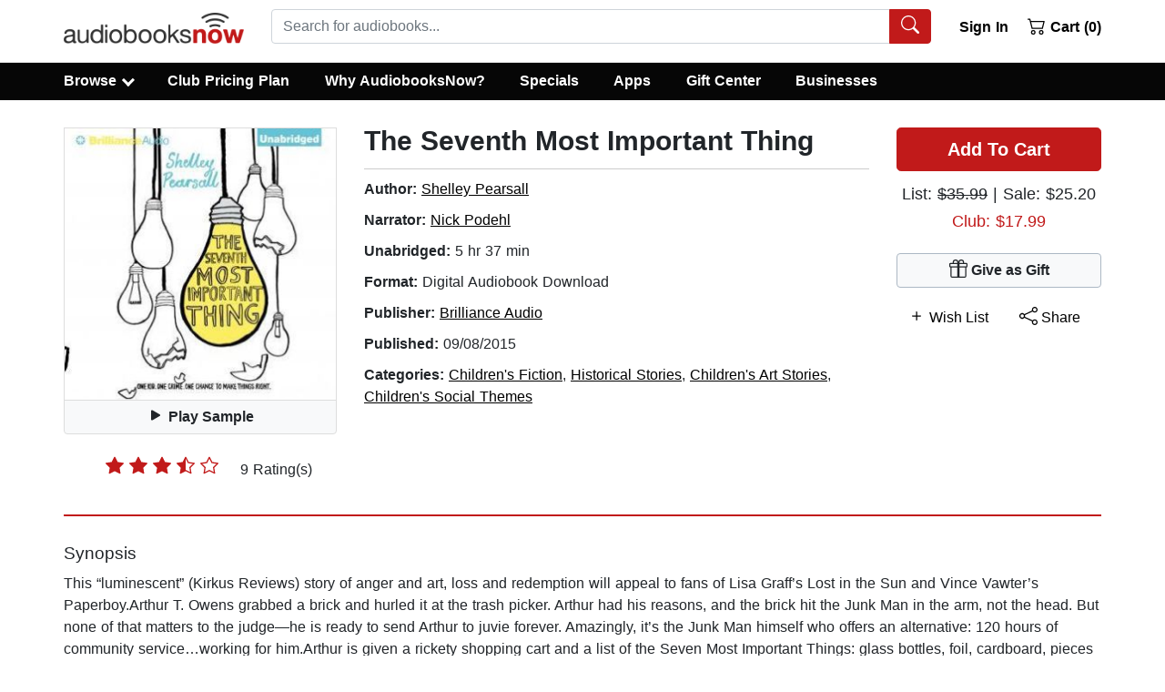

--- FILE ---
content_type: application/javascript
request_url: https://static.audiobooksnow.com/_nuxt/d8d627e.modern_3.4.11.js
body_size: 1123
content:
(window.webpackJsonp=window.webpackJsonp||[]).push([[22],{751:function(e,t,r){"use strict";r.r(t);r(49);var n=r(23),o=r(13),l=r(304),c=r(247),col=r(245),d=r(246),f=r(315),_=r.n(f),v=r(60);function h(object,e){var t=Object.keys(object);if(Object.getOwnPropertySymbols){var r=Object.getOwnPropertySymbols(object);e&&(r=r.filter((function(e){return Object.getOwnPropertyDescriptor(object,e).enumerable}))),t.push.apply(t,r)}return t}var y={name:"Clientslider",components:{SsrCarousel:_.a,BImgLazy:l.a,BRow:c.a,BCol:col.a,BContainer:d.a},props:{page:{type:String,default:"slider-book"},referrer:{type:String,default:"recs"},title:{type:String,default:""},userFilter:{type:Boolean,default:!1},spacer:{type:String,default:"mt-1"},divider:{type:Boolean,default:!1},bookId:{type:String,default:""}},fetch(){var e=this;return Object(o.a)((function*(){try{var body={pageToLoad:0,rows:15,region:e.$store.state.region,userFilter:e.userFilter,id:e.bookId},t=yield e.$axios.$post("/api_index.php?page=api/".concat(e.page,"&json=1"),body,{progress:!1});e.bookData=t.response.booksList||[],e.emit(e.page)}catch(e){console.log(e)}}))()},data:()=>({bookData:[]}),methods:{emit:function(e){this.$emit("event_child",e)}},computed:function(e){for(var i=1;i<arguments.length;i++){var source=null!=arguments[i]?arguments[i]:{};i%2?h(Object(source),!0).forEach((function(t){Object(n.a)(e,t,source[t])})):Object.getOwnPropertyDescriptors?Object.defineProperties(e,Object.getOwnPropertyDescriptors(source)):h(Object(source)).forEach((function(t){Object.defineProperty(e,t,Object.getOwnPropertyDescriptor(source,t))}))}return e}({},Object(v.b)(["isAuthenticated","getCurrency","appliedDiscounts","availableDiscounts"]))},k=y,m=r(67),component=Object(m.a)(k,(function(){var e=this,t=e._self._c;return t("div",[e.bookData.length>3?t("b-container",{class:e.spacer,attrs:{fluid:"xl"}},[t("b-row",{directives:[{name:"show",rawName:"v-show",value:e.title,expression:"title"}]},[t("b-col",[t("div",{staticClass:"mb-2"},[t("span",{staticClass:"h3"},[e._v("\n            "+e._s(e.title)+"\n          ")])])])],1),e._v(" "),t("b-row",{attrs:{"align-h":"center","no-gutters":""}},[t("b-col",[t("ssr-carousel",{attrs:{loop:"","slides-per-page":5,"show-arrows":"",gutter:"30",responsive:[{maxWidth:1280,slidesPerPage:5,peekRight:1},{maxWidth:900,slidesPerPage:4,peekRight:1},{maxWidth:768,slidesPerPage:3,peekRight:69},{maxWidth:576,slidesPerPage:2,peekRight:69}]},scopedSlots:e._u([{key:"back-arrow",fn:function(){return[t("span",{staticClass:"ssr-carousel-back-icon"})]},proxy:!0},{key:"next-arrow",fn:function(){return[t("span",{staticClass:"ssr-carousel-next-icon"})]},proxy:!0}],null,!1,3773520201)},e._l(e.bookData,(function(r,data){return t("div",{key:data,staticClass:"slide text-center slide-title"},[t("nuxt-link",{attrs:{to:r.route,"no-prefetch":""}},[t("b-img-lazy",{staticClass:"jacket",attrs:{src:r.jacketLarge,blank:"","blank-color":"#ddd",alt:r.img_alt,lazyLoad:"progressive","fluid-grow":"",width:"300",height:"300"}})],1),e._v(" "),t("div",{staticClass:"mt-1"},[t("nuxt-link",{staticClass:"home-carousel-title-link",attrs:{to:r.route,"no-prefetch":""},domProps:{innerHTML:e._s(r.title_display)}}),e._v(" "),t("br"),e._v(" "),t("span",{staticClass:"home-carousel-author-link"},[e._v("\n                "+e._s(r.author_display)+"\n              ")]),e._v(" "),t("br"),e._v(" "),r.free?e._e():t("span",[t("s",[e._v(e._s(e.getCurrency)+e._s(r.original_price))]),e._v(" | ")]),e._v(" "),r.free||!(e.appliedDiscounts>=e.availableDiscounts)&&e.availableDiscounts||r.onsale||r.clubdiscount?!r.free&&!r.onsale&&!r.clubdiscount&&e.appliedDiscounts<e.availableDiscounts||!r.free&&r.clubdiscount?t("span",{staticClass:"abnred"},[e._v("\n                "+e._s(e.getCurrency)+e._s(r.creditprice)+"\n              ")]):!r.free&&r.onsale?t("span",{staticClass:"abnred"},[e._v("\n                "+e._s(e.getCurrency)+e._s(r.price)+"\n              ")]):r.free?t("span",{staticClass:"abnred"},[e._v("\n                "+e._s(e.getCurrency)+"0.00\n              ")]):e._e():t("span",{staticClass:"abnred"},[e._v("\n                "+e._s(e.getCurrency)+e._s(r.regularclub)+"\n              ")])],1)],1)})),0)],1)],1),e._v(" "),e.divider?t("hr",{staticClass:"border border-danger"}):e._e()],1):e._e()],1)}),[],!1,null,null,null);t.default=component.exports}}]);

--- FILE ---
content_type: application/javascript
request_url: https://static.audiobooksnow.com/_nuxt/8788d1c.modern_3.4.11.js
body_size: 4177
content:
(window.webpackJsonp=window.webpackJsonp||[]).push([[143],{290:function(t,e,n){"use strict";n.d(e,"a",(function(){return J}));var c=n(10),o=n(8),r=n(9),l=n(32),h=n(14),f=n(11),d=n(122),O=n(4),j=n(12),v=n(3),w=n(116),m=n(5),y=n(51),S="collapsed",k="not-collapsed",C="__BV_toggle",E="".concat(C,"_HANDLER__"),P="".concat(C,"_CLICK__"),T="".concat(C,"_STATE__"),$="".concat(C,"_TARGETS__"),A="aria-controls",_="aria-expanded",x="role",z="tabindex",H="overflow-anchor",D=Object(j.d)(c.t,"toggle"),I=Object(j.e)(c.t,"state"),L=Object(j.e)(c.t,"sync-state"),R=Object(j.d)(c.t,"request-state"),F=[l.c,l.j],B=function(t){return!Object(f.a)(["button","a"],t.tagName.toLowerCase())},N=function(t){var e=t[P];e&&(Object(j.a)(t,"click",e,r.H),Object(j.a)(t,"keydown",e,r.H)),t[P]=null},V=function(t,e){t[E]&&e&&Object(y.a)(e).$off([I,L],t[E]),t[E]=null},G=function(t,e){e?(Object(O.A)(t,S),Object(O.b)(t,k),Object(O.G)(t,_,"true")):(Object(O.A)(t,k),Object(O.b)(t,S),Object(O.G)(t,_,"false"))},W=function(t,e){t[e]=null,delete t[e]},K=function(t,e,n){if(o.h&&Object(d.a)(n,e)){B(t)&&(Object(O.o)(t,x)||Object(O.G)(t,x,"button"),Object(O.o)(t,z)||Object(O.G)(t,z,"0")),G(t,t[T]);var c=function(t,e){var n=t.modifiers,c=t.arg,o=t.value,r=Object(m.h)(n||{});if(o=Object(v.m)(o)?o.split(h.u):o,Object(O.t)(e.tagName,"a")){var l=Object(O.h)(e,"href")||"";h.j.test(l)&&r.push(l.replace(h.i,""))}return Object(f.b)(c,o).forEach((function(t){return Object(v.m)(t)&&r.push(t)})),r.filter((function(t,e,n){return t&&n.indexOf(t)===e}))}(e,t);c.length>0?(Object(O.G)(t,A,c.join(" ")),Object(O.H)(t,H,"none")):(Object(O.z)(t,A),Object(O.C)(t,H)),Object(O.D)((function(){!function(t,e){if(N(t),e){var n=function(n){"keydown"===n.type&&!Object(f.a)(F,n.keyCode)||Object(O.r)(t)||(t[$]||[]).forEach((function(t){Object(y.a)(e).$emit(D,t)}))};t[P]=n,Object(j.b)(t,"click",n,r.H),B(t)&&Object(j.b)(t,"keydown",n,r.H)}}(t,Object(d.a)(n,e))})),Object(w.a)(c,t[$])||(t[$]=c,c.forEach((function(t){Object(y.a)(Object(d.a)(n,e)).$emit(R,t)})))}},J={bind:function(t,e,n){t[T]=!1,t[$]=[],function(t,e){if(V(t,e),e){var n=function(e,n){Object(f.a)(t[$]||[],e)&&(t[T]=n,G(t,n))};t[E]=n,Object(y.a)(e).$on([I,L],n)}}(t,Object(d.a)(n,e)),K(t,e,n)},componentUpdated:K,updated:K,unbind:function(t,e,n){N(t),V(t,Object(d.a)(n,e)),W(t,E),W(t,P),W(t,T),W(t,$),Object(O.A)(t,S),Object(O.A)(t,k),Object(O.z)(t,_),Object(O.z)(t,A),Object(O.z)(t,x),Object(O.C)(t,H)}}},305:function(t,e,n){"use strict";n.d(e,"b",(function(){return d})),n.d(e,"a",(function(){return O}));var c=n(7),o=n(41),r=n(10),l=n(2),h=n(0);function f(t,e,n){return e in t?Object.defineProperty(t,e,{value:n,enumerable:!0,configurable:!0,writable:!0}):t[e]=n,t}var d=Object(h.d)({align:Object(h.c)(l.s),cardHeader:Object(h.c)(l.g,!1),fill:Object(h.c)(l.g,!1),justified:Object(h.c)(l.g,!1),pills:Object(h.c)(l.g,!1),small:Object(h.c)(l.g,!1),tabs:Object(h.c)(l.g,!1),tag:Object(h.c)(l.s,"ul"),vertical:Object(h.c)(l.g,!1)},r.ib),O=Object(c.c)({name:r.ib,functional:!0,props:d,render:function(t,e){var n,c,r=e.props,data=e.data,l=e.children,h=r.tabs,d=r.pills,O=r.vertical,j=r.align,v=r.cardHeader;return t(r.tag,Object(o.a)(data,{staticClass:"nav",class:(n={"nav-tabs":h,"nav-pills":d&&!h,"card-header-tabs":!O&&v&&h,"card-header-pills":!O&&v&&d&&!h,"flex-column":O,"nav-fill":!O&&r.fill,"nav-justified":!O&&r.justified},f(n,(c=j,"justify-content-".concat(c="left"===c?"start":"right"===c?"end":c)),!O&&j),f(n,"small",r.small),n)}),l)}})},314:function(t,e,n){"use strict";n.d(e,"a",(function(){return y}));var c=n(7),o=n(41),r=n(10),l=n(2),h=n(5),f=n(0),d=n(94);function O(object,t){var e=Object.keys(object);if(Object.getOwnPropertySymbols){var n=Object.getOwnPropertySymbols(object);t&&(n=n.filter((function(t){return Object.getOwnPropertyDescriptor(object,t).enumerable}))),e.push.apply(e,n)}return e}function j(t){for(var i=1;i<arguments.length;i++){var source=null!=arguments[i]?arguments[i]:{};i%2?O(Object(source),!0).forEach((function(e){v(t,e,source[e])})):Object.getOwnPropertyDescriptors?Object.defineProperties(t,Object.getOwnPropertyDescriptors(source)):O(Object(source)).forEach((function(e){Object.defineProperty(t,e,Object.getOwnPropertyDescriptor(source,e))}))}return t}function v(t,e,n){return e in t?Object.defineProperty(t,e,{value:n,enumerable:!0,configurable:!0,writable:!0}):t[e]=n,t}var w=Object(h.j)(d.b,["event","routerTag"]),m=Object(f.d)(Object(h.m)(j(j({},w),{},{linkAttrs:Object(f.c)(l.o,{}),linkClasses:Object(f.c)(l.e)})),r.mb),y=Object(c.c)({name:r.mb,functional:!0,props:m,render:function(t,e){var n=e.props,data=e.data,c=e.listeners,r=e.children;return t("li",Object(o.a)(Object(h.j)(data,["on"]),{staticClass:"nav-item"}),[t(d.a,{staticClass:"nav-link",class:n.linkClasses,attrs:n.linkAttrs,props:Object(f.e)(w,n),on:c},r)])}})},322:function(t,e,n){"use strict";n.d(e,"a",(function(){return W}));var c,o=n(7),r=n(10),l="show",h=n(8),f=n(9),d=n(2),O=n(16),j=n(4),v=n(12),w=n(117),object=n(5),m=n(0),y=n(93),S=n(70),k=n(42),C=n(41),E={css:!0,enterClass:"",enterActiveClass:"collapsing",enterToClass:"collapse show",leaveClass:"collapse show",leaveActiveClass:"collapsing",leaveToClass:"collapse"},P={enter:function(t){Object(j.H)(t,"height",0),Object(j.D)((function(){Object(j.y)(t),Object(j.H)(t,"height","".concat(t.scrollHeight,"px"))}))},afterEnter:function(t){Object(j.C)(t,"height")},leave:function(t){Object(j.H)(t,"height","auto"),Object(j.H)(t,"display","block"),Object(j.H)(t,"height","".concat(Object(j.i)(t).height,"px")),Object(j.y)(t),Object(j.H)(t,"height",0)},afterLeave:function(t){Object(j.C)(t,"height")}},T={appear:Object(m.c)(d.g,!1)},$=Object(o.c)({name:r.u,functional:!0,props:T,render:function(t,e){var n=e.props,data=e.data,c=e.children;return t("transition",Object(C.a)(data,{props:E,on:P},{props:n}),c)}});function A(object,t){var e=Object.keys(object);if(Object.getOwnPropertySymbols){var n=Object.getOwnPropertySymbols(object);t&&(n=n.filter((function(t){return Object.getOwnPropertyDescriptor(object,t).enumerable}))),e.push.apply(e,n)}return e}function _(t){for(var i=1;i<arguments.length;i++){var source=null!=arguments[i]?arguments[i]:{};i%2?A(Object(source),!0).forEach((function(e){x(t,e,source[e])})):Object.getOwnPropertyDescriptors?Object.defineProperties(t,Object.getOwnPropertyDescriptors(source)):A(Object(source)).forEach((function(e){Object.defineProperty(t,e,Object.getOwnPropertyDescriptor(source,e))}))}return t}function x(t,e,n){return e in t?Object.defineProperty(t,e,{value:n,enumerable:!0,configurable:!0,writable:!0}):t[e]=n,t}var z=Object(v.d)(r.t,"toggle"),H=Object(v.d)(r.t,"request-state"),D=Object(v.e)(r.t,"accordion"),I=Object(v.e)(r.t,"state"),L=Object(v.e)(r.t,"sync-state"),R=Object(w.a)("visible",{type:d.g,defaultValue:!1}),F=R.mixin,B=R.props,N=R.prop,V=R.event,G=Object(m.d)(Object(object.m)(_(_(_({},y.b),B),{},{accordion:Object(m.c)(d.s),appear:Object(m.c)(d.g,!1),isNav:Object(m.c)(d.g,!1),tag:Object(m.c)(d.s,"div")})),r.t),W=Object(o.c)({name:r.t,mixins:[y.a,F,k.a,S.a],props:G,data:function(){return{show:this[N],transitioning:!1}},computed:{classObject:function(){var t=this.transitioning;return{"navbar-collapse":this.isNav,collapse:!t,show:this.show&&!t}},slotScope:function(){var t=this;return{visible:this.show,close:function(){t.show=!1}}}},watch:(c={},x(c,N,(function(t){t!==this.show&&(this.show=t)})),x(c,"show",(function(t,e){t!==e&&this.emitState()})),c),created:function(){this.show=this[N]},mounted:function(){var t=this;this.show=this[N],this.listenOnRoot(z,this.handleToggleEvent),this.listenOnRoot(D,this.handleAccordionEvent),this.isNav&&(this.setWindowEvents(!0),this.handleResize()),this.$nextTick((function(){t.emitState()})),this.listenOnRoot(H,(function(e){e===t.safeId()&&t.$nextTick(t.emitSync)}))},updated:function(){this.emitSync()},deactivated:function(){this.isNav&&this.setWindowEvents(!1)},activated:function(){this.isNav&&this.setWindowEvents(!0),this.emitSync()},beforeDestroy:function(){this.show=!1,this.isNav&&h.h&&this.setWindowEvents(!1)},methods:{setWindowEvents:function(t){Object(v.c)(t,window,"resize",this.handleResize,f.G),Object(v.c)(t,window,"orientationchange",this.handleResize,f.G)},toggle:function(){this.show=!this.show},onEnter:function(){this.transitioning=!0,this.$emit(f.B)},onAfterEnter:function(){this.transitioning=!1,this.$emit(f.C)},onLeave:function(){this.transitioning=!0,this.$emit(f.n)},onAfterLeave:function(){this.transitioning=!1,this.$emit(f.m)},emitState:function(){var t=this.show,e=this.accordion,n=this.safeId();this.$emit(V,t),this.emitOnRoot(I,n,t),e&&t&&this.emitOnRoot(D,n,e)},emitSync:function(){this.emitOnRoot(L,this.safeId(),this.show)},checkDisplayBlock:function(){var t=this.$el,e=Object(j.p)(t,l);Object(j.A)(t,l);var n="block"===Object(j.k)(t).display;return e&&Object(j.b)(t,l),n},clickHandler:function(t){var e=t.target;this.isNav&&e&&"block"===Object(j.k)(this.$el).display&&(!Object(j.v)(e,".nav-link,.dropdown-item")&&!Object(j.e)(".nav-link,.dropdown-item",e)||this.checkDisplayBlock()||(this.show=!1))},handleToggleEvent:function(t){t===this.safeId()&&this.toggle()},handleAccordionEvent:function(t,e){var n=this.accordion,c=this.show;if(n&&n===e){var o=t===this.safeId();(o&&!c||!o&&c)&&this.toggle()}},handleResize:function(){this.show="block"===Object(j.k)(this.$el).display}},render:function(t){var e=this.appear,n=t(this.tag,{class:this.classObject,directives:[{name:"show",value:this.show}],attrs:{id:this.safeId()},on:{click:this.clickHandler}},this.normalizeSlot(O.f,this.slotScope));return t($,{props:{appear:e},on:{enter:this.onEnter,afterEnter:this.onAfterEnter,leave:this.onLeave,afterLeave:this.onAfterLeave}},[n])}})},355:function(t,e,n){"use strict";n.d(e,"a",(function(){return Q}));var c,o=n(7),r=n(10),l=n(8),h=n(9),f=n(32),d=n(2),O=n(16),j=n(4),v=n(12),w=n(117),m=n(5),y=n(0),S=n(69),k=n(93),C=n(70),E=n(42),P=n(277),T=n(119),$=n(118);function A(object,t){var e=Object.keys(object);if(Object.getOwnPropertySymbols){var n=Object.getOwnPropertySymbols(object);t&&(n=n.filter((function(t){return Object.getOwnPropertyDescriptor(object,t).enumerable}))),e.push.apply(e,n)}return e}function _(t){for(var i=1;i<arguments.length;i++){var source=null!=arguments[i]?arguments[i]:{};i%2?A(Object(source),!0).forEach((function(e){x(t,e,source[e])})):Object.getOwnPropertyDescriptors?Object.defineProperties(t,Object.getOwnPropertyDescriptors(source)):A(Object(source)).forEach((function(e){Object.defineProperty(t,e,Object.getOwnPropertyDescriptor(source,e))}))}return t}function x(t,e,n){return e in t?Object.defineProperty(t,e,{value:n,enumerable:!0,configurable:!0,writable:!0}):t[e]=n,t}var z="b-sidebar",H=Object(v.d)(r.t,"request-state"),D=Object(v.d)(r.t,"toggle"),I=Object(v.e)(r.t,"state"),L=Object(v.e)(r.t,"sync-state"),R=Object(w.a)("visible",{type:d.g,defaultValue:!1,event:h.c}),F=R.mixin,B=R.props,N=R.prop,V=R.event,G=Object(y.d)(Object(m.m)(_(_(_({},k.b),B),{},{ariaLabel:Object(y.c)(d.s),ariaLabelledby:Object(y.c)(d.s),backdrop:Object(y.c)(d.g,!1),backdropVariant:Object(y.c)(d.s,"dark"),bgVariant:Object(y.c)(d.s,"light"),bodyClass:Object(y.c)(d.e),closeLabel:Object(y.c)(d.s),footerClass:Object(y.c)(d.e),footerTag:Object(y.c)(d.s,"footer"),headerClass:Object(y.c)(d.e),headerTag:Object(y.c)(d.s,"header"),lazy:Object(y.c)(d.g,!1),noCloseOnBackdrop:Object(y.c)(d.g,!1),noCloseOnEsc:Object(y.c)(d.g,!1),noCloseOnRouteChange:Object(y.c)(d.g,!1),noEnforceFocus:Object(y.c)(d.g,!1),noHeader:Object(y.c)(d.g,!1),noHeaderClose:Object(y.c)(d.g,!1),noSlide:Object(y.c)(d.g,!1),right:Object(y.c)(d.g,!1),shadow:Object(y.c)(d.i,!1),sidebarClass:Object(y.c)(d.e),tag:Object(y.c)(d.s,"div"),textVariant:Object(y.c)(d.s,"dark"),title:Object(y.c)(d.s),width:Object(y.c)(d.s),zIndex:Object(y.c)(d.n)})),r.tb),W=function(t,e){if(e.noHeader)return t();var n=e.normalizeSlot(O.o,e.slotScope);if(!n){var c=function(t,e){var title=e.normalizeSlot(O.W,e.slotScope)||e.title;return title?t("strong",{attrs:{id:e.safeId("__title__")}},[title]):t("span")}(t,e),o=function(t,e){if(e.noHeaderClose)return t();var n=e.closeLabel,c=e.textVariant,o=e.hide;return t(T.a,{props:{ariaLabel:n,textVariant:c},on:{click:o},ref:"close-button"},[e.normalizeSlot(O.p)||t(P.eb)])}(t,e);n=e.right?[o,c]:[c,o]}return t(e.headerTag,{staticClass:"".concat(z,"-header"),class:e.headerClass,key:"header"},n)},K=function(t,e){return t("div",{staticClass:"".concat(z,"-body"),class:e.bodyClass,key:"body"},[e.normalizeSlot(O.f,e.slotScope)])},J=function(t,e){var n=e.normalizeSlot(O.n,e.slotScope);return n?t(e.footerTag,{staticClass:"".concat(z,"-footer"),class:e.footerClass,key:"footer"},[n]):t()},U=function(t,e){var n=W(t,e);return e.lazy&&!e.isOpen?n:[n,K(t,e),J(t,e)]},M=function(t,e){if(!e.backdrop)return t();var n=e.backdropVariant;return t("div",{directives:[{name:"show",value:e.localShow}],staticClass:"b-sidebar-backdrop",class:x({},"bg-".concat(n),n),on:{click:e.onBackdropClick}})},Q=Object(o.c)({name:r.tb,mixins:[S.a,k.a,F,C.a,E.a],inheritAttrs:!1,props:G,data:function(){var t=!!this[N];return{localShow:t,isOpen:t}},computed:{transitionProps:function(){return this.noSlide?{css:!0}:{css:!0,enterClass:"",enterActiveClass:"slide",enterToClass:"show",leaveClass:"show",leaveActiveClass:"slide",leaveToClass:""}},slotScope:function(){return{hide:this.hide,right:this.right,visible:this.localShow}},hasTitle:function(){var t=this.$scopedSlots,e=this.$slots;return!(this.noHeader||this.hasNormalizedSlot(O.o)||!this.normalizeSlot(O.W,this.slotScope,t,e)&&!this.title)},titleId:function(){return this.hasTitle?this.safeId("__title__"):null},computedAttrs:function(){return _(_({},this.bvAttrs),{},{id:this.safeId(),tabindex:"-1",role:"dialog","aria-modal":this.backdrop?"true":"false","aria-hidden":this.localShow?null:"true","aria-label":this.ariaLabel||null,"aria-labelledby":this.ariaLabelledby||this.titleId||null})}},watch:(c={},x(c,N,(function(t,e){t!==e&&(this.localShow=t)})),x(c,"localShow",(function(t,e){t!==e&&(this.emitState(t),this.$emit(V,t))})),x(c,"$route",(function(){var t=arguments.length>0&&void 0!==arguments[0]?arguments[0]:{},e=arguments.length>1&&void 0!==arguments[1]?arguments[1]:{};this.noCloseOnRouteChange||t.fullPath===e.fullPath||this.hide()})),c),created:function(){this.$_returnFocusEl=null},mounted:function(){var t=this;this.listenOnRoot(D,this.handleToggle),this.listenOnRoot(H,this.handleSync),this.$nextTick((function(){t.emitState(t.localShow)}))},activated:function(){this.emitSync()},beforeDestroy:function(){this.localShow=!1,this.$_returnFocusEl=null},methods:{hide:function(){this.localShow=!1},emitState:function(){var t=arguments.length>0&&void 0!==arguments[0]?arguments[0]:this.localShow;this.emitOnRoot(I,this.safeId(),t)},emitSync:function(){var t=arguments.length>0&&void 0!==arguments[0]?arguments[0]:this.localShow;this.emitOnRoot(L,this.safeId(),t)},handleToggle:function(t){t&&t===this.safeId()&&(this.localShow=!this.localShow)},handleSync:function(t){var e=this;t&&t===this.safeId()&&this.$nextTick((function(){e.emitSync(e.localShow)}))},onKeydown:function(t){var e=t.keyCode;!this.noCloseOnEsc&&e===f.d&&this.localShow&&this.hide()},onBackdropClick:function(){this.localShow&&!this.noCloseOnBackdrop&&this.hide()},onTopTrapFocus:function(){var t=Object(j.n)(this.$refs.content);this.enforceFocus(t.reverse()[0])},onBottomTrapFocus:function(){var t=Object(j.n)(this.$refs.content);this.enforceFocus(t[0])},onBeforeEnter:function(){this.$_returnFocusEl=Object(j.g)(l.h?[document.body]:[]),this.isOpen=!0},onAfterEnter:function(t){Object(j.f)(t,Object(j.g)())||this.enforceFocus(t),this.$emit(h.C)},onAfterLeave:function(){this.enforceFocus(this.$_returnFocusEl),this.$_returnFocusEl=null,this.isOpen=!1,this.$emit(h.m)},enforceFocus:function(t){this.noEnforceFocus||Object(j.d)(t)}},render:function(t){var e,n=this.bgVariant,c=this.width,o=this.textVariant,r=this.localShow,shadow=""===this.shadow||this.shadow,l=t(this.tag,{staticClass:z,class:[(e={shadow:!0===shadow},x(e,"shadow-".concat(shadow),shadow&&!0!==shadow),x(e,"".concat(z,"-right"),this.right),x(e,"bg-".concat(n),n),x(e,"text-".concat(o),o),e),this.sidebarClass],style:{width:c},attrs:this.computedAttrs,directives:[{name:"show",value:r}],ref:"content"},[U(t,this)]);l=t("transition",{props:this.transitionProps,on:{beforeEnter:this.onBeforeEnter,afterEnter:this.onAfterEnter,afterLeave:this.onAfterLeave}},[l]);var h=t($.a,{props:{noFade:this.noSlide}},[M(t,this)]),f=t(),d=t();return this.backdrop&&r&&(f=t("div",{attrs:{tabindex:"0"},on:{focus:this.onTopTrapFocus}}),d=t("div",{attrs:{tabindex:"0"},on:{focus:this.onBottomTrapFocus}})),t("div",{staticClass:"b-sidebar-outer",style:{zIndex:this.zIndex},attrs:{tabindex:"-1"},on:{keydown:this.onKeydown}},[f,l,d,h])}})}}]);

--- FILE ---
content_type: application/javascript
request_url: https://static.audiobooksnow.com/_nuxt/3354370.modern_3.4.11.js
body_size: 8781
content:
(window.webpackJsonp=window.webpackJsonp||[]).push([[11],{249:function(t,e,r){"use strict";r.d(e,"b",(function(){return y})),r.d(e,"a",(function(){return k}));var n=r(7),o=r(41),c=r(10),l=r(2),h=r(11),d=r(17),f=r(3),O=r(26),j=r(0),m=r(15);function v(t,e,r){return e in t?Object.defineProperty(t,e,{value:r,enumerable:!0,configurable:!0,writable:!0}):t[e]=r,t}var w='<svg width="%{w}" height="%{h}" xmlns="http://www.w3.org/2000/svg" viewBox="0 0 %{w} %{h}" preserveAspectRatio="none"><rect width="100%" height="100%" style="fill:%{f};"></rect></svg>',y=Object(j.d)({alt:Object(j.c)(l.s),blank:Object(j.c)(l.g,!1),blankColor:Object(j.c)(l.s,"transparent"),block:Object(j.c)(l.g,!1),center:Object(j.c)(l.g,!1),fluid:Object(j.c)(l.g,!1),fluidGrow:Object(j.c)(l.g,!1),height:Object(j.c)(l.n),left:Object(j.c)(l.g,!1),right:Object(j.c)(l.g,!1),rounded:Object(j.c)(l.i,!1),sizes:Object(j.c)(l.f),src:Object(j.c)(l.s),srcset:Object(j.c)(l.f),thumbnail:Object(j.c)(l.g,!1),width:Object(j.c)(l.n)},c.T),k=Object(n.c)({name:c.T,functional:!0,props:y,render:function(t,e){var r,n=e.props,data=e.data,c=n.alt,l=n.src,j=n.block,y=n.fluidGrow,k=n.rounded,P=Object(O.b)(n.width)||null,S=Object(O.b)(n.height)||null,x=null,C=Object(h.b)(n.srcset).filter(d.a).join(","),D=Object(h.b)(n.sizes).filter(d.a).join(",");return n.blank&&(!S&&P?S=P:!P&&S&&(P=S),P||S||(P=1,S=1),l=function(t,e,r){var n=encodeURIComponent(w.replace("%{w}",Object(m.g)(t)).replace("%{h}",Object(m.g)(e)).replace("%{f}",r));return"data:image/svg+xml;charset=UTF-8,".concat(n)}(P,S,n.blankColor||"transparent"),C=null,D=null),n.left?x="float-left":n.right?x="float-right":n.center&&(x="mx-auto",j=!0),t("img",Object(o.a)(data,{attrs:{src:l,alt:c,width:P?Object(m.g)(P):null,height:S?Object(m.g)(S):null,srcset:C||null,sizes:D||null},class:(r={"img-thumbnail":n.thumbnail,"img-fluid":n.fluid||y,"w-100":y,rounded:""===k||!0===k},v(r,"rounded-".concat(k),Object(f.m)(k)&&""!==k),v(r,x,x),v(r,"d-block",j),r)}))}})},255:function(t,e,r){"use strict";r.d(e,"a",(function(){return m}));var n=r(7),o=r(41),c=r(10),l=r(2),h=r(16),d=r(50),f=r(0);function O(t,e,r){return e in t?Object.defineProperty(t,e,{value:r,enumerable:!0,configurable:!0,writable:!0}):t[e]=r,t}var j=Object(f.d)({label:Object(f.c)(l.s),role:Object(f.c)(l.s,"status"),small:Object(f.c)(l.g,!1),tag:Object(f.c)(l.s,"span"),type:Object(f.c)(l.s,"border"),variant:Object(f.c)(l.s)},c.ub),m=Object(n.c)({name:c.ub,functional:!0,props:j,render:function(t,e){var r,n=e.props,data=e.data,c=e.slots,l=e.scopedSlots,f=c(),j=l||{},m=Object(d.b)(h.v,{},j,f)||n.label;return m&&(m=t("span",{staticClass:"sr-only"},m)),t(n.tag,Object(o.a)(data,{attrs:{role:m?n.role||"status":null,"aria-hidden":m?null:"true"},class:(r={},O(r,"spinner-".concat(n.type),n.type),O(r,"spinner-".concat(n.type,"-sm"),n.small),O(r,"text-".concat(n.variant),n.variant),r)}),[m||t()])}})},260:function(t,e,r){"use strict";r.d(e,"b",(function(){return l})),r.d(e,"a",(function(){return h}));var n=r(7),o=r(2),c=r(0),l=Object(c.d)({plain:Object(c.c)(o.g,!1)},"formControls"),h=Object(n.c)({props:l,computed:{custom:function(){return!this.plain}}})},266:function(t,e,r){"use strict";r.d(e,"a",(function(){return w}));var n=r(14),o=r(4),c=r(3),l=r(116),h=r(5),d=r(7);function f(t,e){for(var i=0;i<e.length;i++){var r=e[i];r.enumerable=r.enumerable||!1,r.configurable=!0,"value"in r&&(r.writable=!0),Object.defineProperty(t,r.key,r)}}var O="__bv__visibility_observer",j=function(){function t(e,r){!function(t,e){if(!(t instanceof e))throw new TypeError("Cannot call a class as a function")}(this,t),this.el=e,this.callback=r.callback,this.margin=r.margin||0,this.once=r.once||!1,this.observer=null,this.visible=void 0,this.doneOnce=!1,this.createObserver()}var e,r,n;return e=t,(r=[{key:"createObserver",value:function(){var t=this;if(this.observer&&this.stop(),!this.doneOnce&&Object(c.e)(this.callback)){try{this.observer=new IntersectionObserver(this.handler.bind(this),{root:null,rootMargin:this.margin,threshold:0})}catch(t){return this.doneOnce=!0,this.observer=void 0,void this.callback(null)}Object(d.e)((function(){Object(o.D)((function(){t.observer&&t.observer.observe(t.el)}))}))}}},{key:"handler",value:function(t){var e=t?t[0]:{},r=Boolean(e.isIntersecting||e.intersectionRatio>0);r!==this.visible&&(this.visible=r,this.callback(r),this.once&&this.visible&&(this.doneOnce=!0,this.stop()))}},{key:"stop",value:function(){this.observer&&this.observer.disconnect(),this.observer=null}}])&&f(e.prototype,r),n&&f(e,n),Object.defineProperty(e,"prototype",{writable:!1}),t}(),m=function(t){var e=t[O];e&&e.stop&&e.stop(),delete t[O]},v=function(t,e){var r=e.value,o=e.modifiers,c={margin:"0px",once:!1,callback:r};Object(h.h)(o).forEach((function(t){n.f.test(t)?c.margin="".concat(t,"px"):"once"===t.toLowerCase()&&(c.once=!0)})),m(t),t[O]=new j(t,c),t[O]._prevModifiers=Object(h.b)(o)},w={bind:v,componentUpdated:function(t,e,r){var n=e.value,o=e.oldValue,c=e.modifiers;c=Object(h.b)(c),!t||n===o&&t[O]&&Object(l.a)(c,t[O]._prevModifiers)||v(t,{value:n,modifiers:c})},unbind:function(t){m(t)}}},267:function(t,e,r){"use strict";r.d(e,"b",(function(){return j})),r.d(e,"a",(function(){return m}));var n=r(7),o=r(2),c=r(120),l=r(68),h=r(3),d=r(5),f=r(0),O=r(24),j=Object(f.d)({disabledField:Object(f.c)(o.s,"disabled"),htmlField:Object(f.c)(o.s,"html"),options:Object(f.c)(o.d,[]),textField:Object(f.c)(o.s,"text"),valueField:Object(f.c)(o.s,"value")},"formOptionControls"),m=Object(n.c)({props:j,computed:{formOptions:function(){return this.normalizeOptions(this.options)}},methods:{normalizeOption:function(option){var t=arguments.length>1&&void 0!==arguments[1]?arguments[1]:null;if(Object(h.j)(option)){var e=Object(c.a)(option,this.valueField),text=Object(c.a)(option,this.textField);return{value:Object(h.n)(e)?t||text:e,text:Object(l.b)(String(Object(h.n)(text)?t:text)),html:Object(c.a)(option,this.htmlField),disabled:Boolean(Object(c.a)(option,this.disabledField))}}return{value:t||option,text:Object(l.b)(String(option)),disabled:!1}},normalizeOptions:function(t){var e=this;return Object(h.a)(t)?t.map((function(option){return e.normalizeOption(option)})):Object(h.j)(t)?(Object(O.a)('Setting prop "options" to an object is deprecated. Use the array format instead.',this.$options.name),Object(d.h)(t).map((function(r){return e.normalizeOption(t[r]||{},r)}))):[]}}})},288:function(t,e,r){"use strict";r.d(e,"a",(function(){return O}));var n=r(7),o=r(41),c=r(10),l=r(2),h=r(3),d=r(0);var f=Object(d.d)({flush:Object(d.c)(l.g,!1),horizontal:Object(d.c)(l.i,!1),tag:Object(d.c)(l.s,"div")},c.bb),O=Object(n.c)({name:c.bb,functional:!0,props:f,render:function(t,e){var r=e.props,data=e.data,n=e.children,c=""===r.horizontal||r.horizontal;c=!r.flush&&c;var l,d,f,O={staticClass:"list-group",class:(l={"list-group-flush":r.flush,"list-group-horizontal":!0===c},d="list-group-horizontal-".concat(c),f=Object(h.m)(c),d in l?Object.defineProperty(l,d,{value:f,enumerable:!0,configurable:!0,writable:!0}):l[d]=f,l)};return t(r.tag,Object(o.a)(data,O),n)}})},289:function(t,e,r){"use strict";r.d(e,"a",(function(){return x}));var n=r(7),o=r(41),c=r(10),l=r(2),h=r(11),d=r(4),f=r(5),O=r(0),j=r(43),m=r(94);function v(object,t){var e=Object.keys(object);if(Object.getOwnPropertySymbols){var r=Object.getOwnPropertySymbols(object);t&&(r=r.filter((function(t){return Object.getOwnPropertyDescriptor(object,t).enumerable}))),e.push.apply(e,r)}return e}function w(t){for(var i=1;i<arguments.length;i++){var source=null!=arguments[i]?arguments[i]:{};i%2?v(Object(source),!0).forEach((function(e){y(t,e,source[e])})):Object.getOwnPropertyDescriptors?Object.defineProperties(t,Object.getOwnPropertyDescriptors(source)):v(Object(source)).forEach((function(e){Object.defineProperty(t,e,Object.getOwnPropertyDescriptor(source,e))}))}return t}function y(t,e,r){return e in t?Object.defineProperty(t,e,{value:r,enumerable:!0,configurable:!0,writable:!0}):t[e]=r,t}var k=["a","router-link","button","b-link"],P=Object(f.j)(m.b,["event","routerTag"]);delete P.href.default,delete P.to.default;var S=Object(O.d)(Object(f.m)(w(w({},P),{},{action:Object(O.c)(l.g,!1),button:Object(O.c)(l.g,!1),tag:Object(O.c)(l.s,"div"),variant:Object(O.c)(l.s)})),c.cb),x=Object(n.c)({name:c.cb,functional:!0,props:S,render:function(t,e){var r,n=e.props,data=e.data,c=e.children,button=n.button,l=n.variant,f=n.active,v=n.disabled,link=Object(j.d)(n),w=button?"button":link?m.a:n.tag,S=!!(n.action||link||button||Object(h.a)(k,n.tag)),x={},C={};return Object(d.t)(w,"button")?(data.attrs&&data.attrs.type||(x.type="button"),n.disabled&&(x.disabled=!0)):C=Object(O.e)(P,n),t(w,Object(o.a)(data,{attrs:x,props:C,staticClass:"list-group-item",class:(r={},y(r,"list-group-item-".concat(l),l),y(r,"list-group-item-action",S),y(r,"active",f),y(r,"disabled",v),r)}),c)}})},299:function(t,e,r){"use strict";r.d(e,"a",(function(){return h}));var n=r(14),o=r(11),c=r(15),l=["ar","az","ckb","fa","he","ks","lrc","mzn","ps","sd","te","ug","ur","yi"].map((function(t){return t.toLowerCase()})),h=function(t){var e=Object(c.g)(t).toLowerCase().replace(n.w,"").split("-"),r=e.slice(0,2).join("-"),h=e[0];return Object(o.a)(l,r)||Object(o.a)(l,h)}},321:function(t,e,r){"use strict";r.d(e,"a",(function(){return Q}));var n=r(7),o=r(10),c=r(9),l=r(2),h=r(16),d=r(11),f=r(4),O=r(68),j=r(3),object=r(5),m=r(0),v=r(256),w=r(260),y=r(257),k=r(258),P=r(93),S=r(117),x=Object(S.a)("value"),C=x.mixin,D=x.props,I=x.prop,z=x.event,F=r(42),R=r(120),L=r(267);function E(object,t){var e=Object.keys(object);if(Object.getOwnPropertySymbols){var r=Object.getOwnPropertySymbols(object);t&&(r=r.filter((function(t){return Object.getOwnPropertyDescriptor(object,t).enumerable}))),e.push.apply(e,r)}return e}function V(t){for(var i=1;i<arguments.length;i++){var source=null!=arguments[i]?arguments[i]:{};i%2?E(Object(source),!0).forEach((function(e){$(t,e,source[e])})):Object.getOwnPropertyDescriptors?Object.defineProperties(t,Object.getOwnPropertyDescriptors(source)):E(Object(source)).forEach((function(e){Object.defineProperty(t,e,Object.getOwnPropertyDescriptor(source,e))}))}return t}function $(t,e,r){return e in t?Object.defineProperty(t,e,{value:r,enumerable:!0,configurable:!0,writable:!0}):t[e]=r,t}var A=Object(m.d)(Object(object.m)(V(V({},L.b),{},{labelField:Object(m.c)(l.s,"label"),optionsField:Object(m.c)(l.s,"options")})),"formOptions"),H=Object(n.c)({mixins:[L.a],props:A,methods:{normalizeOption:function(option){var t=arguments.length>1&&void 0!==arguments[1]?arguments[1]:null;if(Object(j.j)(option)){var e=Object(R.a)(option,this.valueField),text=Object(R.a)(option,this.textField),r=Object(R.a)(option,this.optionsField,null);return Object(j.f)(r)?{value:Object(j.n)(e)?t||text:e,text:String(Object(j.n)(text)?t:text),html:Object(R.a)(option,this.htmlField),disabled:Boolean(Object(R.a)(option,this.disabledField))}:{label:String(Object(R.a)(option,this.labelField)||text),options:this.normalizeOptions(r)}}return{value:t||option,text:String(option),disabled:!1}}}}),T=r(41),M=Object(m.d)({disabled:Object(m.c)(l.g,!1),value:Object(m.c)(l.a,void 0,!0)},o.L),_=Object(n.c)({name:o.L,functional:!0,props:M,render:function(t,e){var r=e.props,data=e.data,n=e.children,o=r.value,c=r.disabled;return t("option",Object(T.a)(data,{attrs:{disabled:c},domProps:{value:o}}),n)}});function W(object,t){var e=Object.keys(object);if(Object.getOwnPropertySymbols){var r=Object.getOwnPropertySymbols(object);t&&(r=r.filter((function(t){return Object.getOwnPropertyDescriptor(object,t).enumerable}))),e.push.apply(e,r)}return e}function B(t){for(var i=1;i<arguments.length;i++){var source=null!=arguments[i]?arguments[i]:{};i%2?W(Object(source),!0).forEach((function(e){U(t,e,source[e])})):Object.getOwnPropertyDescriptors?Object.defineProperties(t,Object.getOwnPropertyDescriptors(source)):W(Object(source)).forEach((function(e){Object.defineProperty(t,e,Object.getOwnPropertyDescriptor(source,e))}))}return t}function U(t,e,r){return e in t?Object.defineProperty(t,e,{value:r,enumerable:!0,configurable:!0,writable:!0}):t[e]=r,t}var N=Object(m.d)(Object(object.m)(B(B({},L.b),{},{label:Object(m.c)(l.s,void 0,!0)})),o.M),X=Object(n.c)({name:o.M,mixins:[F.a,L.a],props:N,render:function(t){var label=this.label,e=this.formOptions.map((function(option,e){var r=option.value,text=option.text,html=option.html,n=option.disabled;return t(_,{attrs:{value:r,disabled:n},domProps:Object(O.a)(html,text),key:"option_".concat(e)})}));return t("optgroup",{attrs:{label:label}},[this.normalizeSlot(h.l),e,this.normalizeSlot()])}});function Y(object,t){var e=Object.keys(object);if(Object.getOwnPropertySymbols){var r=Object.getOwnPropertySymbols(object);t&&(r=r.filter((function(t){return Object.getOwnPropertyDescriptor(object,t).enumerable}))),e.push.apply(e,r)}return e}function K(t){for(var i=1;i<arguments.length;i++){var source=null!=arguments[i]?arguments[i]:{};i%2?Y(Object(source),!0).forEach((function(e){G(t,e,source[e])})):Object.getOwnPropertyDescriptors?Object.defineProperties(t,Object.getOwnPropertyDescriptors(source)):Y(Object(source)).forEach((function(e){Object.defineProperty(t,e,Object.getOwnPropertyDescriptor(source,e))}))}return t}function G(t,e,r){return e in t?Object.defineProperty(t,e,{value:r,enumerable:!0,configurable:!0,writable:!0}):t[e]=r,t}var J=Object(m.d)(Object(object.m)(K(K(K(K(K(K(K({},P.b),D),v.b),w.b),y.b),k.b),{},{ariaInvalid:Object(m.c)(l.i,!1),multiple:Object(m.c)(l.g,!1),selectSize:Object(m.c)(l.m,0)})),o.K),Q=Object(n.c)({name:o.K,mixins:[P.a,C,v.a,y.a,k.a,w.a,H,F.a],props:J,data:function(){return{localValue:this[I]}},computed:{computedSelectSize:function(){return this.plain||0!==this.selectSize?this.selectSize:null},inputClass:function(){return[this.plain?"form-control":"custom-select",this.size&&this.plain?"form-control-".concat(this.size):null,this.size&&!this.plain?"custom-select-".concat(this.size):null,this.stateClass]}},watch:{value:function(t){this.localValue=t},localValue:function(){this.$emit(z,this.localValue)}},methods:{focus:function(){Object(f.d)(this.$refs.input)},blur:function(){Object(f.c)(this.$refs.input)},onChange:function(t){var e=this,r=t.target,n=Object(d.d)(r.options).filter((function(t){return t.selected})).map((function(t){return"_value"in t?t._value:t.value}));this.localValue=r.multiple?n:n[0],this.$nextTick((function(){e.$emit(c.c,e.localValue)}))}},render:function(t){var e=this.name,r=this.disabled,n=this.required,o=this.computedSelectSize,c=this.localValue,l=this.formOptions.map((function(option,e){var r=option.value,label=option.label,n=option.options,o=option.disabled,c="option_".concat(e);return Object(j.a)(n)?t(X,{props:{label:label,options:n},key:c}):t(_,{props:{value:r,disabled:o},domProps:Object(O.a)(option.html,option.text),key:c})}));return t("select",{class:this.inputClass,attrs:{id:this.safeId(),name:e,form:this.form||null,multiple:this.multiple||null,size:o,disabled:r,required:n,"aria-required":n?"true":null,"aria-invalid":this.computedAriaInvalid},on:{change:this.onChange},directives:[{name:"model",value:c}],ref:"input"},[this.normalizeSlot(h.l),l,this.normalizeSlot()])}})},324:function(t,e,r){"use strict";r.d(e,"a",(function(){return L}));var n=r(7),o=r(10),c=r(2),l=r(4),h=r(3),d=r(259),f=r(26),O=r(5),j=r(0),m=r(256),v=r(294),w=r(257),y=r(258),k=r(293),P=r(295),S=r(93),x=r(70),C=r(121),D=r(266);function I(object,t){var e=Object.keys(object);if(Object.getOwnPropertySymbols){var r=Object.getOwnPropertySymbols(object);t&&(r=r.filter((function(t){return Object.getOwnPropertyDescriptor(object,t).enumerable}))),e.push.apply(e,r)}return e}function z(t){for(var i=1;i<arguments.length;i++){var source=null!=arguments[i]?arguments[i]:{};i%2?I(Object(source),!0).forEach((function(e){F(t,e,source[e])})):Object.getOwnPropertyDescriptors?Object.defineProperties(t,Object.getOwnPropertyDescriptors(source)):I(Object(source)).forEach((function(e){Object.defineProperty(t,e,Object.getOwnPropertyDescriptor(source,e))}))}return t}function F(t,e,r){return e in t?Object.defineProperty(t,e,{value:r,enumerable:!0,configurable:!0,writable:!0}):t[e]=r,t}var R=Object(j.d)(Object(O.m)(z(z(z(z(z(z({},S.b),m.b),w.b),y.b),k.b),{},{maxRows:Object(j.c)(c.n),noAutoShrink:Object(j.c)(c.g,!1),noResize:Object(j.c)(c.g,!1),rows:Object(j.c)(c.n,2),wrap:Object(j.c)(c.s,"soft")})),o.O),L=Object(n.c)({name:o.O,directives:{"b-visible":D.a},mixins:[C.a,S.a,x.a,m.a,w.a,y.a,k.a,v.a,P.a],props:R,data:function(){return{heightInPx:null}},computed:{type:function(){return null},computedStyle:function(){var t={resize:!this.computedRows||this.noResize?"none":null};return this.computedRows||(t.height=this.heightInPx,t.overflowY="scroll"),t},computedMinRows:function(){return Object(d.c)(Object(f.b)(this.rows,2),2)},computedMaxRows:function(){return Object(d.c)(this.computedMinRows,Object(f.b)(this.maxRows,0))},computedRows:function(){return this.computedMinRows===this.computedMaxRows?this.computedMinRows:null},computedAttrs:function(){var t=this.disabled,e=this.required;return{id:this.safeId(),name:this.name||null,form:this.form||null,disabled:t,placeholder:this.placeholder||null,required:e,autocomplete:this.autocomplete||null,readonly:this.readonly||this.plaintext,rows:this.computedRows,wrap:this.wrap||null,"aria-required":this.required?"true":null,"aria-invalid":this.computedAriaInvalid}},computedListeners:function(){return z(z({},this.bvListeners),{},{input:this.onInput,change:this.onChange,blur:this.onBlur})}},watch:{localValue:function(){this.setHeight()}},mounted:function(){this.setHeight()},methods:{visibleCallback:function(t){t&&this.$nextTick(this.setHeight)},setHeight:function(){var t=this;this.$nextTick((function(){Object(l.D)((function(){t.heightInPx=t.computeHeight()}))}))},computeHeight:function(){if(this.$isServer||!Object(h.f)(this.computedRows))return null;var t=this.$el;if(!Object(l.u)(t))return null;var e=Object(l.k)(t),r=Object(f.a)(e.lineHeight,1),n=Object(f.a)(e.borderTopWidth,0)+Object(f.a)(e.borderBottomWidth,0),o=Object(f.a)(e.paddingTop,0)+Object(f.a)(e.paddingBottom,0),c=n+o,O=r*this.computedMinRows+c,j=Object(l.m)(t,"height")||e.height;Object(l.H)(t,"height","auto");var m=t.scrollHeight;Object(l.H)(t,"height",j);var v=Object(d.c)((m-o)/r,2),w=Object(d.d)(Object(d.c)(v,this.computedMinRows),this.computedMaxRows),y=Object(d.c)(Object(d.a)(w*r+c),O);return this.noAutoShrink&&Object(f.a)(j,0)>y?j:"".concat(y,"px")}},render:function(t){return t("textarea",{class:this.computedClass,style:this.computedStyle,directives:[{name:"b-visible",value:this.visibleCallback,modifiers:{640:!0}}],attrs:this.computedAttrs,domProps:{value:this.localValue},on:this.computedListeners,ref:"input"})}})},420:function(t,e,r){"undefined"!=typeof self&&self,t.exports=function(t){var e={};function i(r){if(e[r])return e[r].exports;var n=e[r]={i:r,l:!1,exports:{}};return t[r].call(n.exports,n,n.exports,i),n.l=!0,n.exports}return i.m=t,i.c=e,i.d=function(t,e,r){i.o(t,e)||Object.defineProperty(t,e,{enumerable:!0,get:r})},i.r=function(t){"undefined"!=typeof Symbol&&Symbol.toStringTag&&Object.defineProperty(t,Symbol.toStringTag,{value:"Module"}),Object.defineProperty(t,"__esModule",{value:!0})},i.t=function(t,e){if(1&e&&(t=i(t)),8&e)return t;if(4&e&&"object"==typeof t&&t&&t.__esModule)return t;var r=Object.create(null);if(i.r(r),Object.defineProperty(r,"default",{enumerable:!0,value:t}),2&e&&"string"!=typeof t)for(var n in t)i.d(r,n,function(e){return t[e]}.bind(null,n));return r},i.n=function(t){var e=t&&t.__esModule?function(){return t.default}:function(){return t};return i.d(e,"a",e),e},i.o=function(t,e){return Object.prototype.hasOwnProperty.call(t,e)},i.p="",i(i.s=0)}([function(t,e,i){t.exports=i(1)},function(t,e,i){"use strict";i.r(e),i.d(e,"ShareNetwork",(function(){return o}));var r={baidu:"http://cang.baidu.com/do/add?iu=@u&it=@t",buffer:"https://bufferapp.com/add?text=@t&url=@u",email:"mailto:?subject=@t&body=@u%0D%0A@d",evernote:"https://www.evernote.com/clip.action?url=@u&title=@t",facebook:"https://www.facebook.com/sharer/sharer.php?u=@u&title=@t&description=@d&quote=@q&hashtag=@h",flipboard:"https://share.flipboard.com/bookmarklet/popout?v=2&url=@u&title=@t",hackernews:"https://news.ycombinator.com/submitlink?u=@u&t=@t",instapaper:"http://www.instapaper.com/edit?url=@u&title=@t&description=@d",line:"http://line.me/R/msg/text/?@t%0D%0A@u%0D%0A@d",linkedin:"https://www.linkedin.com/sharing/share-offsite/?url=@u",messenger:"fb-messenger://share/?link=@u",odnoklassniki:"https://connect.ok.ru/dk?st.cmd=WidgetSharePreview&st.shareUrl=@u&st.comments=@t",pinterest:"https://pinterest.com/pin/create/button/?url=@u&media=@m&description=@t",pocket:"https://getpocket.com/save?url=@u&title=@t",quora:"https://www.quora.com/share?url=@u&title=@t",reddit:"https://www.reddit.com/submit?url=@u&title=@t",skype:"https://web.skype.com/share?url=@t%0D%0A@u%0D%0A@d",sms:"sms:?body=@t%0D%0A@u%0D%0A@d",stumbleupon:"https://www.stumbleupon.com/submit?url=@u&title=@t",telegram:"https://t.me/share/url?url=@u&text=@t%0D%0A@d",tumblr:"https://www.tumblr.com/share/link?url=@u&name=@t&description=@d",twitter:"https://twitter.com/intent/tweet?text=@t&url=@u&hashtags=@h@tu",viber:"viber://forward?text=@t%0D%0A@u%0D%0A@d",vk:"https://vk.com/share.php?url=@u&title=@t&description=@d&image=@m&noparse=true",weibo:"http://service.weibo.com/share/share.php?url=@u&title=@t&pic=@m",whatsapp:"https://api.whatsapp.com/send?text=@t%0D%0A@u%0D%0A@d",wordpress:"https://wordpress.com/press-this.php?u=@u&t=@t&s=@d&i=@m",xing:"https://www.xing.com/social/share/spi?op=share&url=@u&title=@t",yammer:"https://www.yammer.com/messages/new?login=true&status=@t%0D%0A@u%0D%0A@d"},n="undefined"!=typeof window?window:null,o={name:"ShareNetwork",props:{network:{type:String,required:!0},url:{type:String,required:!0},title:{type:String,required:!0},description:{type:String,default:""},quote:{type:String,default:""},hashtags:{type:String,default:""},twitterUser:{type:String,default:""},media:{type:String,default:""},tag:{type:String,default:"a"},popup:{type:Object,default:function(){return{width:626,height:436}}}},data:function(){return{popupTop:0,popupLeft:0,popupWindow:void 0,popupInterval:null}},computed:{networks:function(){return this.$SocialSharing?this.$SocialSharing.options.networks:r},key:function(){return this.network.toLowerCase()},rawLink:function(){var t=navigator.userAgent.toLowerCase();return"sms"===this.key&&(t.indexOf("iphone")>-1||t.indexOf("ipad")>-1)?this.networks[this.key].replace(":?",":&"):this.networks[this.key]},shareLink:function(){var t=this.rawLink;return"twitter"===this.key&&(this.hashtags.length||(t=t.replace("&hashtags=@h","")),this.twitterUser.length||(t=t.replace("@tu",""))),t.replace(/@tu/g,"&via="+encodeURIComponent(this.twitterUser)).replace(/@u/g,encodeURIComponent(this.url)).replace(/@t/g,encodeURIComponent(this.title)).replace(/@d/g,encodeURIComponent(this.description)).replace(/@q/g,encodeURIComponent(this.quote)).replace(/@h/g,this.encodedHashtags).replace(/@m/g,encodeURIComponent(this.media))},encodedHashtags:function(){return"facebook"===this.key&&this.hashtags.length?"%23"+this.hashtags.split(",")[0]:this.hashtags}},render:function(t){var e=this;if(!this.networks.hasOwnProperty(this.key))throw new Error("Network "+this.key+" does not exist");var i={class:"share-network-"+this.key,on:{click:function(){return e["http"===e.rawLink.substring(0,4)?"share":"touch"]()}}};return"a"===this.tag&&(i.attrs={href:"javascript:void(0)"}),t(this.tag,i,this.$slots.default)},methods:{resizePopup:function(){var t=n.innerWidth||document.documentElement.clientWidth||n.screenX,e=n.innerHeight||document.documentElement.clientHeight||n.screenY,i=t/n.screen.availWidth;this.popupLeft=(t-this.popup.width)/2/i+(void 0!==n.screenLeft?n.screenLeft:n.screenX),this.popupTop=(e-this.popup.height)/2/i+(void 0!==n.screenTop?n.screenTop:n.screenY)},share:function(){var t=this;this.resizePopup(),this.popupWindow&&this.popupInterval&&(clearInterval(this.popupInterval),this.popupWindow.close(),this.emit("change")),this.popupWindow=n.open(this.shareLink,"sharer-"+this.key,",height="+this.popup.height+",width="+this.popup.width+",left="+this.popupLeft+",top="+this.popupTop+",screenX="+this.popupLeft+",screenY="+this.popupTop),this.popupWindow&&(this.popupWindow.focus(),this.popupInterval=setInterval((function(){t.popupWindow&&!t.popupWindow.closed||(clearInterval(t.popupInterval),t.popupWindow=null,t.emit("close"))}),500),this.emit("open"))},touch:function(){window.open(this.shareLink,"_blank"),this.emit("open")},emit:function(t){this.$root.$emit("share_network_"+t,this.key,this.url),this.$emit(t,this.key,this.url)}}};e.default={install:function(t,e){t.component(o.name,o),t.prototype.$SocialSharing={options:{networks:e&&e.hasOwnProperty("networks")?Object.assign(r,e.networks):r}}}}}])},435:function(t,e,r){"use strict";r.d(e,"a",(function(){return it}));var n=r(7),o=r(10),c=r(9),l=r(2),h=r(32),d=r(16),f=r(11),O=r(4),j=r(12),m=r(17),v=r(3),w=r(299),y=r(259),k=r(117),P=r(26),object=r(5),S=r(0),x=r(15),C=r(257),D=r(93),I=r(42),z=r(256),F=r(6),R=r(41),L=r(14),E=r(277),V=r(313);function $(object,t){var e=Object.keys(object);if(Object.getOwnPropertySymbols){var r=Object.getOwnPropertySymbols(object);t&&(r=r.filter((function(t){return Object.getOwnPropertyDescriptor(object,t).enumerable}))),e.push.apply(e,r)}return e}function A(t){for(var i=1;i<arguments.length;i++){var source=null!=arguments[i]?arguments[i]:{};i%2?$(Object(source),!0).forEach((function(e){H(t,e,source[e])})):Object.getOwnPropertyDescriptors?Object.defineProperties(t,Object.getOwnPropertyDescriptors(source)):$(Object(source)).forEach((function(e){Object.defineProperty(t,e,Object.getOwnPropertyDescriptor(source,e))}))}return t}function H(t,e,r){return e in t?Object.defineProperty(t,e,{value:r,enumerable:!0,configurable:!0,writable:!0}):t[e]=r,t}var T,M=function t(e,r){if(!e)return F.default.component(r);var n=(e.$options||{}).components;return n&&n[r]||t(e.$parent,r)},_=Object(object.j)(V.b,["content"]),W=Object(S.d)(Object(object.m)(A(A({},_),{},{icon:Object(S.c)(l.s)})),o.Q),B=Object(n.c)({name:o.Q,functional:!0,props:W,render:function(t,e){var data=e.data,r=e.props,n=e.parent,o=Object(x.e)(Object(x.h)(r.icon||"")).replace(L.n,"");return t(o&&M(n,"BIcon".concat(o))||E.d,Object(R.a)(data,{props:Object(S.e)(_,r)}))}});function U(object,t){var e=Object.keys(object);if(Object.getOwnPropertySymbols){var r=Object.getOwnPropertySymbols(object);t&&(r=r.filter((function(t){return Object.getOwnPropertyDescriptor(object,t).enumerable}))),e.push.apply(e,r)}return e}function N(t){for(var i=1;i<arguments.length;i++){var source=null!=arguments[i]?arguments[i]:{};i%2?U(Object(source),!0).forEach((function(e){X(t,e,source[e])})):Object.getOwnPropertyDescriptors?Object.defineProperties(t,Object.getOwnPropertyDescriptors(source)):U(Object(source)).forEach((function(e){Object.defineProperty(t,e,Object.getOwnPropertyDescriptor(source,e))}))}return t}function X(t,e,r){return e in t?Object.defineProperty(t,e,{value:r,enumerable:!0,configurable:!0,writable:!0}):t[e]=r,t}var Y=Object(k.a)("value",{type:l.n,event:c.c}),K=Y.mixin,G=Y.props,J=Y.prop,Q=Y.event,Z=function(t){return Object(y.c)(3,Object(P.b)(t,5))},tt=function(t,e,r){return Object(y.c)(Object(y.d)(t,r),e)},et=Object(n.c)({name:o.I,mixins:[I.a],props:{disabled:Object(S.c)(l.g,!1),focused:Object(S.c)(l.g,!1),hasClear:Object(S.c)(l.g,!1),rating:Object(S.c)(l.m,0),readonly:Object(S.c)(l.g,!1),star:Object(S.c)(l.m,0),variant:Object(S.c)(l.s)},methods:{onClick:function(t){this.disabled||this.readonly||(Object(j.f)(t,{propagation:!1}),this.$emit(c.A,this.star))}},render:function(t){var e=this.rating,r=this.star,n=this.focused,o=this.hasClear,c=this.variant,l=this.disabled,h=this.readonly,d=o?0:1,f=e>=r?"full":e>=r-.5?"half":"empty",O={variant:c,disabled:l,readonly:h};return t("span",{staticClass:"b-rating-star",class:{focused:n&&e===r||!Object(P.b)(e)&&r===d,"b-rating-star-empty":"empty"===f,"b-rating-star-half":"half"===f,"b-rating-star-full":"full"===f},attrs:{tabindex:l||h?null:"-1"},on:{click:this.onClick}},[t("span",{staticClass:"b-rating-icon"},[this.normalizeSlot(f,O)])])}}),nt=Object(S.d)(Object(object.m)(N(N(N(N(N({},D.b),G),Object(object.j)(z.b,["required","autofocus"])),C.b),{},{color:Object(S.c)(l.s),iconClear:Object(S.c)(l.s,"x"),iconEmpty:Object(S.c)(l.s,"star"),iconFull:Object(S.c)(l.s,"star-fill"),iconHalf:Object(S.c)(l.s,"star-half"),inline:Object(S.c)(l.g,!1),locale:Object(S.c)(l.f),noBorder:Object(S.c)(l.g,!1),precision:Object(S.c)(l.n),readonly:Object(S.c)(l.g,!1),showClear:Object(S.c)(l.g,!1),showValue:Object(S.c)(l.g,!1),showValueMax:Object(S.c)(l.g,!1),stars:Object(S.c)(l.n,5,(function(t){return Object(P.b)(t)>=3})),variant:Object(S.c)(l.s)})),o.H),it=Object(n.c)({name:o.H,components:{BIconStar:E.X,BIconStarHalf:E.Z,BIconStarFill:E.Y,BIconX:E.eb},mixins:[D.a,K,C.a],props:nt,data:function(){var t=Object(P.a)(this[J],null),e=Z(this.stars);return{localValue:Object(v.f)(t)?null:tt(t,0,e),hasFocus:!1}},computed:{computedStars:function(){return Z(this.stars)},computedRating:function(){var t=Object(P.a)(this.localValue,0),e=Object(P.b)(this.precision,3);return tt(Object(P.a)(t.toFixed(e)),0,this.computedStars)},computedLocale:function(){var t=Object(f.b)(this.locale).filter(m.a);return new Intl.NumberFormat(t).resolvedOptions().locale},isInteractive:function(){return!this.disabled&&!this.readonly},isRTL:function(){return Object(w.a)(this.computedLocale)},formattedRating:function(){var t=Object(P.b)(this.precision),e=this.showValueMax,r=this.computedLocale,n={notation:"standard",minimumFractionDigits:isNaN(t)?0:t,maximumFractionDigits:isNaN(t)?3:t},o=this.computedStars.toLocaleString(r),c=this.localValue;return c=Object(v.f)(c)?e?"-":"":c.toLocaleString(r,n),e?"".concat(c,"/").concat(o):c}},watch:(T={},X(T,J,(function(t,e){if(t!==e){var r=Object(P.a)(t,null);this.localValue=Object(v.f)(r)?null:tt(r,0,this.computedStars)}})),X(T,"localValue",(function(t,e){t!==e&&t!==(this.value||0)&&this.$emit(Q,t||null)})),X(T,"disabled",(function(t){t&&(this.hasFocus=!1,this.blur())})),T),methods:{focus:function(){this.disabled||Object(O.d)(this.$el)},blur:function(){this.disabled||Object(O.c)(this.$el)},onKeydown:function(t){var e=t.keyCode;if(this.isInteractive&&Object(f.a)([h.f,h.a,h.i,h.k],e)){Object(j.f)(t,{propagation:!1});var r=Object(P.b)(this.localValue,0),n=this.showClear?0:1,o=this.computedStars,c=this.isRTL?-1:1;e===h.f?this.localValue=tt(r-c,n,o)||null:e===h.i?this.localValue=tt(r+c,n,o):e===h.a?this.localValue=tt(r-1,n,o)||null:e===h.k&&(this.localValue=tt(r+1,n,o))}},onSelected:function(t){this.isInteractive&&(this.localValue=t)},onFocus:function(t){this.hasFocus=!!this.isInteractive&&"focus"===t.type},renderIcon:function(t){return this.$createElement(B,{props:{icon:t,variant:this.disabled||this.color?null:this.variant||null}})},iconEmptyFn:function(){return this.renderIcon(this.iconEmpty)},iconHalfFn:function(){return this.renderIcon(this.iconHalf)},iconFullFn:function(){return this.renderIcon(this.iconFull)},iconClearFn:function(){return this.$createElement(B,{props:{icon:this.iconClear}})}},render:function(t){var e=this,r=this.disabled,n=this.readonly,o=this.name,form=this.form,c=this.inline,l=this.variant,h=this.color,f=this.noBorder,O=this.hasFocus,j=this.computedRating,m=this.computedStars,w=this.formattedRating,y=this.showClear,k=this.isRTL,P=this.isInteractive,S=this.$scopedSlots,C=[];if(y&&!r&&!n){var D=t("span",{staticClass:"b-rating-icon"},[(S[d.q]||this.iconClearFn)()]);C.push(t("span",{staticClass:"b-rating-star b-rating-star-clear flex-grow-1",class:{focused:O&&0===j},attrs:{tabindex:P?"-1":null},on:{click:function(){return e.onSelected(null)}},key:"clear"},[D]))}for(var I=0;I<m;I++){var z=I+1;C.push(t(et,{staticClass:"flex-grow-1",style:h&&!r?{color:h}:{},props:{rating:j,star:z,variant:r?null:l||null,disabled:r,readonly:n,focused:O,hasClear:y},on:{selected:this.onSelected},scopedSlots:{empty:S[d.r]||this.iconEmptyFn,half:S[d.t]||this.iconHalfFn,full:S[d.s]||this.iconFullFn},key:I}))}return o&&C.push(t("input",{attrs:{type:"hidden",value:Object(v.f)(this.localValue)?"":j,name:o,form:form||null},key:"hidden"})),this.showValue&&C.push(t("b",{staticClass:"b-rating-value flex-grow-1",attrs:{"aria-hidden":"true"},key:"value"},Object(x.g)(w))),t("output",{staticClass:"b-rating form-control align-items-center",class:[{"d-inline-flex":c,"d-flex":!c,"border-0":f,disabled:r,readonly:!r&&n},this.sizeFormClass],attrs:{id:this.safeId(),dir:k?"rtl":"ltr",tabindex:r?null:"0",disabled:r,role:"slider","aria-disabled":r?"true":null,"aria-readonly":!r&&n?"true":null,"aria-live":"off","aria-valuemin":y?"0":"1","aria-valuemax":Object(x.g)(m),"aria-valuenow":j?Object(x.g)(j):null},on:{keydown:this.onKeydown,focus:this.onFocus,blur:this.onFocus}},C)}})},661:function(t,e,r){"use strict";r.d(e,"a",(function(){return w}));var n=r(7),o=r(41),c=r(10),l=r(2),h=r(5),d=r(0),f=r(97);function O(object,t){var e=Object.keys(object);if(Object.getOwnPropertySymbols){var r=Object.getOwnPropertySymbols(object);t&&(r=r.filter((function(t){return Object.getOwnPropertyDescriptor(object,t).enumerable}))),e.push.apply(e,r)}return e}function j(t){for(var i=1;i<arguments.length;i++){var source=null!=arguments[i]?arguments[i]:{};i%2?O(Object(source),!0).forEach((function(e){m(t,e,source[e])})):Object.getOwnPropertyDescriptors?Object.defineProperties(t,Object.getOwnPropertyDescriptors(source)):O(Object(source)).forEach((function(e){Object.defineProperty(t,e,Object.getOwnPropertyDescriptor(source,e))}))}return t}function m(t,e,r){return e in t?Object.defineProperty(t,e,{value:r,enumerable:!0,configurable:!0,writable:!0}):t[e]=r,t}var v=Object(d.d)(Object(h.m)(j(j({},Object(h.k)(f.b,["size"])),{},{ariaRole:Object(d.c)(l.s,"group"),size:Object(d.c)(l.s),tag:Object(d.c)(l.s,"div"),vertical:Object(d.c)(l.g,!1)})),c.h),w=Object(n.c)({name:c.h,functional:!0,props:v,render:function(t,e){var r=e.props,data=e.data,n=e.children;return t(r.tag,Object(o.a)(data,{class:m({"btn-group":!r.vertical,"btn-group-vertical":r.vertical},"btn-group-".concat(r.size),r.size),attrs:{role:r.ariaRole}}),n)}})}}]);

--- FILE ---
content_type: application/javascript
request_url: https://static.audiobooksnow.com/_nuxt/c641de1.modern_3.4.11.js
body_size: 4238
content:
(window.webpackJsonp=window.webpackJsonp||[]).push([[31],{290:function(t,e,n){"use strict";n.d(e,"a",(function(){return W}));var o=n(10),c=n(8),r=n(9),l=n(32),h=n(14),d=n(11),f=n(122),O=n(4),v=n(12),j=n(3),m=n(116),w=n(5),y=n(51),C="collapsed",_="not-collapsed",S="__BV_toggle",k="".concat(S,"_HANDLER__"),A="".concat(S,"_CLICK__"),P="".concat(S,"_STATE__"),I="".concat(S,"_TARGETS__"),B="aria-controls",x="aria-expanded",E="role",F="tabindex",$="overflow-anchor",T=Object(v.d)(o.t,"toggle"),D=Object(v.e)(o.t,"state"),L=Object(v.e)(o.t,"sync-state"),N=Object(v.d)(o.t,"request-state"),z=[l.c,l.j],H=function(t){return!Object(d.a)(["button","a"],t.tagName.toLowerCase())},G=function(t){var e=t[A];e&&(Object(v.a)(t,"click",e,r.H),Object(v.a)(t,"keydown",e,r.H)),t[A]=null},V=function(t,e){t[k]&&e&&Object(y.a)(e).$off([D,L],t[k]),t[k]=null},R=function(t,e){e?(Object(O.A)(t,C),Object(O.b)(t,_),Object(O.G)(t,x,"true")):(Object(O.A)(t,_),Object(O.b)(t,C),Object(O.G)(t,x,"false"))},K=function(t,e){t[e]=null,delete t[e]},M=function(t,e,n){if(c.h&&Object(f.a)(n,e)){H(t)&&(Object(O.o)(t,E)||Object(O.G)(t,E,"button"),Object(O.o)(t,F)||Object(O.G)(t,F,"0")),R(t,t[P]);var o=function(t,e){var n=t.modifiers,o=t.arg,c=t.value,r=Object(w.h)(n||{});if(c=Object(j.m)(c)?c.split(h.u):c,Object(O.t)(e.tagName,"a")){var l=Object(O.h)(e,"href")||"";h.j.test(l)&&r.push(l.replace(h.i,""))}return Object(d.b)(o,c).forEach((function(t){return Object(j.m)(t)&&r.push(t)})),r.filter((function(t,e,n){return t&&n.indexOf(t)===e}))}(e,t);o.length>0?(Object(O.G)(t,B,o.join(" ")),Object(O.H)(t,$,"none")):(Object(O.z)(t,B),Object(O.C)(t,$)),Object(O.D)((function(){!function(t,e){if(G(t),e){var n=function(n){"keydown"===n.type&&!Object(d.a)(z,n.keyCode)||Object(O.r)(t)||(t[I]||[]).forEach((function(t){Object(y.a)(e).$emit(T,t)}))};t[A]=n,Object(v.b)(t,"click",n,r.H),H(t)&&Object(v.b)(t,"keydown",n,r.H)}}(t,Object(f.a)(n,e))})),Object(m.a)(o,t[I])||(t[I]=o,o.forEach((function(t){Object(y.a)(Object(f.a)(n,e)).$emit(N,t)})))}},W={bind:function(t,e,n){t[P]=!1,t[I]=[],function(t,e){if(V(t,e),e){var n=function(e,n){Object(d.a)(t[I]||[],e)&&(t[P]=n,R(t,n))};t[k]=n,Object(y.a)(e).$on([D,L],n)}}(t,Object(f.a)(n,e)),M(t,e,n)},componentUpdated:M,updated:M,unbind:function(t,e,n){G(t),V(t,Object(f.a)(n,e)),K(t,k),K(t,A),K(t,P),K(t,I),Object(O.A)(t,C),Object(O.A)(t,_),Object(O.z)(t,x),Object(O.z)(t,B),Object(O.z)(t,E),Object(O.C)(t,$)}}},305:function(t,e,n){"use strict";n.d(e,"b",(function(){return f})),n.d(e,"a",(function(){return O}));var o=n(7),c=n(41),r=n(10),l=n(2),h=n(0);function d(t,e,n){return e in t?Object.defineProperty(t,e,{value:n,enumerable:!0,configurable:!0,writable:!0}):t[e]=n,t}var f=Object(h.d)({align:Object(h.c)(l.s),cardHeader:Object(h.c)(l.g,!1),fill:Object(h.c)(l.g,!1),justified:Object(h.c)(l.g,!1),pills:Object(h.c)(l.g,!1),small:Object(h.c)(l.g,!1),tabs:Object(h.c)(l.g,!1),tag:Object(h.c)(l.s,"ul"),vertical:Object(h.c)(l.g,!1)},r.ib),O=Object(o.c)({name:r.ib,functional:!0,props:f,render:function(t,e){var n,o,r=e.props,data=e.data,l=e.children,h=r.tabs,f=r.pills,O=r.vertical,v=r.align,j=r.cardHeader;return t(r.tag,Object(c.a)(data,{staticClass:"nav",class:(n={"nav-tabs":h,"nav-pills":f&&!h,"card-header-tabs":!O&&j&&h,"card-header-pills":!O&&j&&f&&!h,"flex-column":O,"nav-fill":!O&&r.fill,"nav-justified":!O&&r.justified},d(n,(o=v,"justify-content-".concat(o="left"===o?"start":"right"===o?"end":o)),!O&&v),d(n,"small",r.small),n)}),l)}})},314:function(t,e,n){"use strict";n.d(e,"a",(function(){return y}));var o=n(7),c=n(41),r=n(10),l=n(2),h=n(5),d=n(0),f=n(94);function O(object,t){var e=Object.keys(object);if(Object.getOwnPropertySymbols){var n=Object.getOwnPropertySymbols(object);t&&(n=n.filter((function(t){return Object.getOwnPropertyDescriptor(object,t).enumerable}))),e.push.apply(e,n)}return e}function v(t){for(var i=1;i<arguments.length;i++){var source=null!=arguments[i]?arguments[i]:{};i%2?O(Object(source),!0).forEach((function(e){j(t,e,source[e])})):Object.getOwnPropertyDescriptors?Object.defineProperties(t,Object.getOwnPropertyDescriptors(source)):O(Object(source)).forEach((function(e){Object.defineProperty(t,e,Object.getOwnPropertyDescriptor(source,e))}))}return t}function j(t,e,n){return e in t?Object.defineProperty(t,e,{value:n,enumerable:!0,configurable:!0,writable:!0}):t[e]=n,t}var m=Object(h.j)(f.b,["event","routerTag"]),w=Object(d.d)(Object(h.m)(v(v({},m),{},{linkAttrs:Object(d.c)(l.o,{}),linkClasses:Object(d.c)(l.e)})),r.mb),y=Object(o.c)({name:r.mb,functional:!0,props:w,render:function(t,e){var n=e.props,data=e.data,o=e.listeners,r=e.children;return t("li",Object(c.a)(Object(h.j)(data,["on"]),{staticClass:"nav-item"}),[t(f.a,{staticClass:"nav-link",class:n.linkClasses,attrs:n.linkAttrs,props:Object(d.e)(m,n),on:o},r)])}})},355:function(t,e,n){"use strict";n.d(e,"a",(function(){return Q}));var o,c=n(7),r=n(10),l=n(8),h=n(9),d=n(32),f=n(2),O=n(16),v=n(4),j=n(12),m=n(117),w=n(5),y=n(0),C=n(69),_=n(93),S=n(70),k=n(42),A=n(277),P=n(119),I=n(118);function B(object,t){var e=Object.keys(object);if(Object.getOwnPropertySymbols){var n=Object.getOwnPropertySymbols(object);t&&(n=n.filter((function(t){return Object.getOwnPropertyDescriptor(object,t).enumerable}))),e.push.apply(e,n)}return e}function x(t){for(var i=1;i<arguments.length;i++){var source=null!=arguments[i]?arguments[i]:{};i%2?B(Object(source),!0).forEach((function(e){E(t,e,source[e])})):Object.getOwnPropertyDescriptors?Object.defineProperties(t,Object.getOwnPropertyDescriptors(source)):B(Object(source)).forEach((function(e){Object.defineProperty(t,e,Object.getOwnPropertyDescriptor(source,e))}))}return t}function E(t,e,n){return e in t?Object.defineProperty(t,e,{value:n,enumerable:!0,configurable:!0,writable:!0}):t[e]=n,t}var F="b-sidebar",$=Object(j.d)(r.t,"request-state"),T=Object(j.d)(r.t,"toggle"),D=Object(j.e)(r.t,"state"),L=Object(j.e)(r.t,"sync-state"),N=Object(m.a)("visible",{type:f.g,defaultValue:!1,event:h.c}),z=N.mixin,H=N.props,G=N.prop,V=N.event,R=Object(y.d)(Object(w.m)(x(x(x({},_.b),H),{},{ariaLabel:Object(y.c)(f.s),ariaLabelledby:Object(y.c)(f.s),backdrop:Object(y.c)(f.g,!1),backdropVariant:Object(y.c)(f.s,"dark"),bgVariant:Object(y.c)(f.s,"light"),bodyClass:Object(y.c)(f.e),closeLabel:Object(y.c)(f.s),footerClass:Object(y.c)(f.e),footerTag:Object(y.c)(f.s,"footer"),headerClass:Object(y.c)(f.e),headerTag:Object(y.c)(f.s,"header"),lazy:Object(y.c)(f.g,!1),noCloseOnBackdrop:Object(y.c)(f.g,!1),noCloseOnEsc:Object(y.c)(f.g,!1),noCloseOnRouteChange:Object(y.c)(f.g,!1),noEnforceFocus:Object(y.c)(f.g,!1),noHeader:Object(y.c)(f.g,!1),noHeaderClose:Object(y.c)(f.g,!1),noSlide:Object(y.c)(f.g,!1),right:Object(y.c)(f.g,!1),shadow:Object(y.c)(f.i,!1),sidebarClass:Object(y.c)(f.e),tag:Object(y.c)(f.s,"div"),textVariant:Object(y.c)(f.s,"dark"),title:Object(y.c)(f.s),width:Object(y.c)(f.s),zIndex:Object(y.c)(f.n)})),r.tb),K=function(t,e){if(e.noHeader)return t();var n=e.normalizeSlot(O.o,e.slotScope);if(!n){var o=function(t,e){var title=e.normalizeSlot(O.W,e.slotScope)||e.title;return title?t("strong",{attrs:{id:e.safeId("__title__")}},[title]):t("span")}(t,e),c=function(t,e){if(e.noHeaderClose)return t();var n=e.closeLabel,o=e.textVariant,c=e.hide;return t(P.a,{props:{ariaLabel:n,textVariant:o},on:{click:c},ref:"close-button"},[e.normalizeSlot(O.p)||t(A.eb)])}(t,e);n=e.right?[c,o]:[o,c]}return t(e.headerTag,{staticClass:"".concat(F,"-header"),class:e.headerClass,key:"header"},n)},M=function(t,e){return t("div",{staticClass:"".concat(F,"-body"),class:e.bodyClass,key:"body"},[e.normalizeSlot(O.f,e.slotScope)])},W=function(t,e){var n=e.normalizeSlot(O.n,e.slotScope);return n?t(e.footerTag,{staticClass:"".concat(F,"-footer"),class:e.footerClass,key:"footer"},[n]):t()},U=function(t,e){var n=K(t,e);return e.lazy&&!e.isOpen?n:[n,M(t,e),W(t,e)]},J=function(t,e){if(!e.backdrop)return t();var n=e.backdropVariant;return t("div",{directives:[{name:"show",value:e.localShow}],staticClass:"b-sidebar-backdrop",class:E({},"bg-".concat(n),n),on:{click:e.onBackdropClick}})},Q=Object(c.c)({name:r.tb,mixins:[C.a,_.a,z,S.a,k.a],inheritAttrs:!1,props:R,data:function(){var t=!!this[G];return{localShow:t,isOpen:t}},computed:{transitionProps:function(){return this.noSlide?{css:!0}:{css:!0,enterClass:"",enterActiveClass:"slide",enterToClass:"show",leaveClass:"show",leaveActiveClass:"slide",leaveToClass:""}},slotScope:function(){return{hide:this.hide,right:this.right,visible:this.localShow}},hasTitle:function(){var t=this.$scopedSlots,e=this.$slots;return!(this.noHeader||this.hasNormalizedSlot(O.o)||!this.normalizeSlot(O.W,this.slotScope,t,e)&&!this.title)},titleId:function(){return this.hasTitle?this.safeId("__title__"):null},computedAttrs:function(){return x(x({},this.bvAttrs),{},{id:this.safeId(),tabindex:"-1",role:"dialog","aria-modal":this.backdrop?"true":"false","aria-hidden":this.localShow?null:"true","aria-label":this.ariaLabel||null,"aria-labelledby":this.ariaLabelledby||this.titleId||null})}},watch:(o={},E(o,G,(function(t,e){t!==e&&(this.localShow=t)})),E(o,"localShow",(function(t,e){t!==e&&(this.emitState(t),this.$emit(V,t))})),E(o,"$route",(function(){var t=arguments.length>0&&void 0!==arguments[0]?arguments[0]:{},e=arguments.length>1&&void 0!==arguments[1]?arguments[1]:{};this.noCloseOnRouteChange||t.fullPath===e.fullPath||this.hide()})),o),created:function(){this.$_returnFocusEl=null},mounted:function(){var t=this;this.listenOnRoot(T,this.handleToggle),this.listenOnRoot($,this.handleSync),this.$nextTick((function(){t.emitState(t.localShow)}))},activated:function(){this.emitSync()},beforeDestroy:function(){this.localShow=!1,this.$_returnFocusEl=null},methods:{hide:function(){this.localShow=!1},emitState:function(){var t=arguments.length>0&&void 0!==arguments[0]?arguments[0]:this.localShow;this.emitOnRoot(D,this.safeId(),t)},emitSync:function(){var t=arguments.length>0&&void 0!==arguments[0]?arguments[0]:this.localShow;this.emitOnRoot(L,this.safeId(),t)},handleToggle:function(t){t&&t===this.safeId()&&(this.localShow=!this.localShow)},handleSync:function(t){var e=this;t&&t===this.safeId()&&this.$nextTick((function(){e.emitSync(e.localShow)}))},onKeydown:function(t){var e=t.keyCode;!this.noCloseOnEsc&&e===d.d&&this.localShow&&this.hide()},onBackdropClick:function(){this.localShow&&!this.noCloseOnBackdrop&&this.hide()},onTopTrapFocus:function(){var t=Object(v.n)(this.$refs.content);this.enforceFocus(t.reverse()[0])},onBottomTrapFocus:function(){var t=Object(v.n)(this.$refs.content);this.enforceFocus(t[0])},onBeforeEnter:function(){this.$_returnFocusEl=Object(v.g)(l.h?[document.body]:[]),this.isOpen=!0},onAfterEnter:function(t){Object(v.f)(t,Object(v.g)())||this.enforceFocus(t),this.$emit(h.C)},onAfterLeave:function(){this.enforceFocus(this.$_returnFocusEl),this.$_returnFocusEl=null,this.isOpen=!1,this.$emit(h.m)},enforceFocus:function(t){this.noEnforceFocus||Object(v.d)(t)}},render:function(t){var e,n=this.bgVariant,o=this.width,c=this.textVariant,r=this.localShow,shadow=""===this.shadow||this.shadow,l=t(this.tag,{staticClass:F,class:[(e={shadow:!0===shadow},E(e,"shadow-".concat(shadow),shadow&&!0!==shadow),E(e,"".concat(F,"-right"),this.right),E(e,"bg-".concat(n),n),E(e,"text-".concat(c),c),e),this.sidebarClass],style:{width:o},attrs:this.computedAttrs,directives:[{name:"show",value:r}],ref:"content"},[U(t,this)]);l=t("transition",{props:this.transitionProps,on:{beforeEnter:this.onBeforeEnter,afterEnter:this.onAfterEnter,afterLeave:this.onAfterLeave}},[l]);var h=t(I.a,{props:{noFade:this.noSlide}},[J(t,this)]),d=t(),f=t();return this.backdrop&&r&&(d=t("div",{attrs:{tabindex:"0"},on:{focus:this.onTopTrapFocus}}),f=t("div",{attrs:{tabindex:"0"},on:{focus:this.onBottomTrapFocus}})),t("div",{staticClass:"b-sidebar-outer",style:{zIndex:this.zIndex},attrs:{tabindex:"-1"},on:{keydown:this.onKeydown}},[d,l,f,h])}})},757:function(t,e,n){"use strict";n.r(e);n(49);var o=n(13),c=n(23),r=(n(59),n(355)),nav=n(305),l=n(314),h=n(277),d=n(290),f=n(60);function O(object,t){var e=Object.keys(object);if(Object.getOwnPropertySymbols){var n=Object.getOwnPropertySymbols(object);t&&(n=n.filter((function(t){return Object.getOwnPropertyDescriptor(object,t).enumerable}))),e.push.apply(e,n)}return e}function v(t){for(var i=1;i<arguments.length;i++){var source=null!=arguments[i]?arguments[i]:{};i%2?O(Object(source),!0).forEach((function(e){Object(c.a)(t,e,source[e])})):Object.getOwnPropertyDescriptors?Object.defineProperties(t,Object.getOwnPropertyDescriptors(source)):O(Object(source)).forEach((function(e){Object.defineProperty(t,e,Object.getOwnPropertyDescriptor(source,e))}))}return t}var j={name:"Navsidebar",components:{BSidebar:r.a,BNav:nav.a,BNavItem:l.a,BIconCurrencyDollar:h.r,BIconBuilding:h.e,BIconGearFill:h.y,BIconPlus:h.N,BIconCart2:h.j,BIconPersonFill:h.K,BIconListUl:h.G,BIconInfoCircle:h.D,BIconTagsFill:h.bb,BIconPhoneFill:h.L,BIconGiftFill:h.A,BIconQuestionCircleFill:h.O,BIconEnvelopeFill:h.u,BIconHeadphones:h.B},data:()=>({giftClass:11==(new Date).getMonth()||10==(new Date).getMonth()&&(new Date).getDate()>14}),computed:v({},Object(f.b)(["isAuthenticated","numInCart"])),directives:{"b-toggle":d.a},methods:{onLogout(t){var e=this;return Object(o.a)((function*(){t.preventDefault(),yield e.$auth.logout(),yield e.$store.dispatch("setCorporateAccount",0);/^\/user/.test(e.$route.path)?e.$router.replace("/"):e.$router.replace({query:v(v({},e.$route.query),{},{loggedIn:void 0,loggedOut:!0})})}))()}}},m=n(67),component=Object(m.a)(j,(function(){var t=this,e=t._self._c;return e("b-sidebar",{attrs:{id:"sidebar-1",shadow:"",lazy:"",title:"Menu","bg-variant":"dark","text-variant":"light"}},[e("nav",{staticClass:"mb-3"},[e("b-nav",{staticClass:"dark-sidebar",attrs:{vertical:""}},[e("b-nav-item",{directives:[{name:"show",rawName:"v-show",value:!t.isAuthenticated,expression:"!isAuthenticated"},{name:"b-modal",rawName:"v-b-modal.modal-login",modifiers:{"modal-login":!0}},{name:"b-toggle",rawName:"v-b-toggle.sidebar-1",modifiers:{"sidebar-1":!0}}]},[e("b-icon-person-fill"),t._v(" Sign In\n      ")],1),t._v(" "),e("b-nav-item",{attrs:{to:"/shoppingcart/"}},[e("b-icon-cart2"),t._v(" Cart ("+t._s(t.numInCart)+")\n      ")],1),t._v(" "),e("b-nav-item",{attrs:{to:"/browse/"}},[e("b-icon-list-ul"),t._v(" Browse ")],1),t._v(" "),e("b-nav-item",{directives:[{name:"show",rawName:"v-show",value:!t.isAuthenticated,expression:"!isAuthenticated"}],attrs:{to:"/club-pricing/"}},[e("b-icon-info-circle"),t._v(" Club Pricing Plan\n      ")],1),t._v(" "),e("b-nav-item",{directives:[{name:"show",rawName:"v-show",value:!t.isAuthenticated,expression:"!isAuthenticated"}],attrs:{to:"/why-audiobooksnow/"}},[e("b-icon-currency-dollar"),t._v(" Why AudiobooksNow?\n      ")],1),t._v(" "),e("b-nav-item",{attrs:{to:"/specials/"}},[e("b-icon-tags-fill"),t._v(" Specials\n      ")],1),t._v(" "),e("b-nav-item",{attrs:{to:"/app/"}},[e("b-icon-phone-fill"),t._v(" Apps ")],1),t._v(" "),e("b-nav-item",{directives:[{name:"show",rawName:"v-show",value:t.isAuthenticated,expression:"isAuthenticated"}],attrs:{to:"/user/library/"}},[e("b-icon-headphones"),t._v(" My Library\n      ")],1),t._v(" "),e("b-nav-item",{directives:[{name:"show",rawName:"v-show",value:t.isAuthenticated,expression:"isAuthenticated"}],attrs:{to:"/user/wishlist/"}},[e("b-icon-plus"),t._v(" Wish List\n      ")],1),t._v(" "),e("b-nav-item",{directives:[{name:"show",rawName:"v-show",value:t.isAuthenticated,expression:"isAuthenticated"}],attrs:{to:"/user/account/"}},[e("b-icon-gear-fill"),t._v(" Account\n      ")],1),t._v(" "),e("b-nav-item",{class:[t.giftClass?"gift-nav":""],attrs:{to:"/audiobook-gifts/"}},[e("b-icon-gift-fill"),t._v(" Gift Center\n      ")],1),t._v(" "),e("b-nav-item",{attrs:{to:"/bulk-purchasing/"}},[e("b-icon-building"),t._v(" Businesses\n      ")],1),t._v(" "),e("b-nav-item",{attrs:{to:"/help/"}},[e("b-icon-question-circle-fill"),t._v(" Help / FAQ\n      ")],1),t._v(" "),e("b-nav-item",{attrs:{to:"/contactus/"}},[e("b-icon-envelope-fill"),t._v(" Contact Us\n      ")],1),t._v(" "),e("b-nav-item",{directives:[{name:"show",rawName:"v-show",value:t.isAuthenticated,expression:"isAuthenticated"},{name:"b-toggle",rawName:"v-b-toggle.sidebar-1",modifiers:{"sidebar-1":!0}}],on:{click:t.onLogout}},[e("b-icon-person-fill"),t._v(" Sign Out\n      ")],1)],1)],1)])}),[],!1,null,null,null);e.default=component.exports}}]);